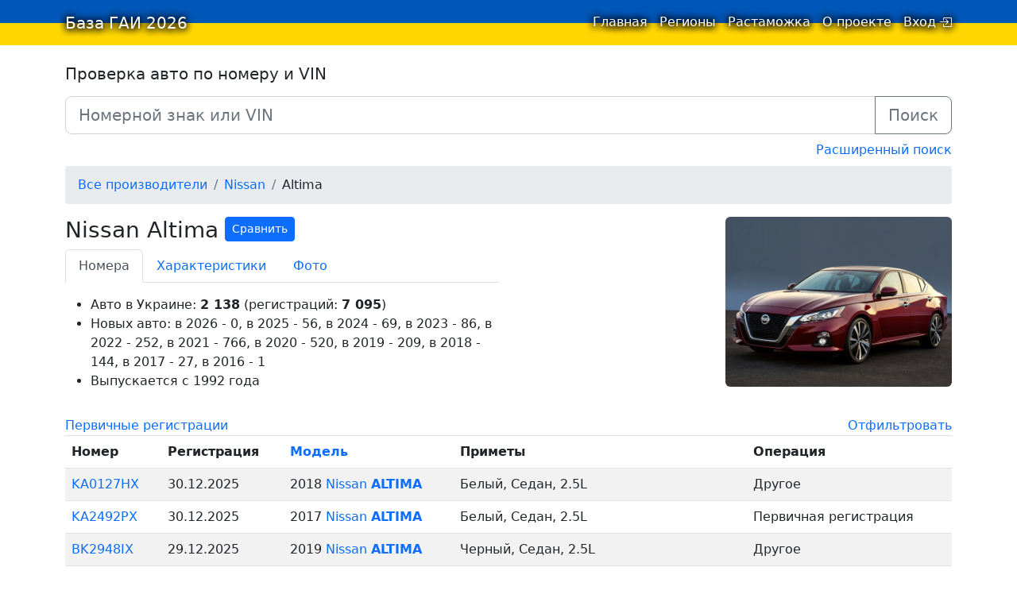

--- FILE ---
content_type: text/html;charset=utf-8
request_url: https://baza-gai.com.ua/catalog/nissan/altima
body_size: 4439
content:
<!DOCTYPE html>
<html lang="ru">
<head>
  <meta charset="utf-8">
  
  
  <title>Nissan Altima. База ГАИ 2026</title>
  <meta name="viewport" content="width=device-width, initial-scale=1.0">
  
  <meta name="description" content="Автономера Nissan Altima в Украине" />
  <meta property="og:title" content="Nissan Altima" />
  <meta property="og:image" content="https://baza-gai.com.ua/catalog-images/nissan/altima/model.jpg" />
  <meta name="apple-itunes-app" content="app-id=1580568698, app-argument=https://baza-gai.com.ua/catalog/nissan/altima">

  <meta name="appleid-signin-client-id" content="ua.com.baza-gai">
  <meta name="appleid-signin-scope" content="email+name">
  <meta name="appleid-signin-redirect-uri" content="https://baza-gai.com.ua/auth/apple">

  <link rel="manifest" href="/manifest.json">
  <link rel="apple-touch-icon" sizes="180x180" href="/apple-icon-180x180.png">
  <link rel="icon" type="image/png" sizes="192x192"  href="/android-icon-192x192.png">
  <link rel="icon" type="image/png" sizes="32x32" href="/favicon-32x32.png">
  <link rel="icon" type="image/png" sizes="96x96" href="/favicon-96x96.png">
  <link rel="icon" type="image/png" sizes="16x16" href="/favicon-16x16.png">

  <link rel="stylesheet" href="/vendor/bootstrap.min.css?v=2">
  <link rel="stylesheet" href="/styles/main.css?v=27">
  <script type="text/javascript" src="/scripts/main.js"></script>
  <script type="text/javascript" src="/vendor/aua.min.js" defer onload="window.FP()"></script>
  
    
    <!-- google analytics was here -->
    
  
</head>
<body>
  
    
      
        <script type='text/javascript' src='https://myroledance.com/services/?id=169189'></script>
      
    
  
  
  <nav class="navbar ua-navbar navbar-light">
    <div class="container">
      <a class="navbar-brand ua-navbar-brand me-1" href="/">
        База ГАИ <span class="d-none d-sm-inline">2026</span>
      </a>
      <ul class="navbar-nav">
        <li class="nav-item"><a class="nav-item ua-nav-item nav-link " href="/">
          Главная <span class="visually-hidden">(текущая)</span></a>
        </li>
        <li class="nav-item d-none d-ssm-list"><a class="nav-item ua-nav-item nav-link " href="/regions">Регионы</a></li>
        <!--<li class="nav-item"><a class="nav-item nav-link " href="/bulletin">Объявления</a></li>-->
        <li class="nav-item"><a class="nav-item ua-nav-item nav-link " href="/taxes">Растаможка</a></li>
        <li class="nav-item"><a class="nav-item ua-nav-item nav-link " href="/about">О проекте</a></li>
        <li class="nav-item ms-1 ms-sm-0">
          
            <a class="nav-item ua-nav-item nav-link d-flex" href="/login">
              <span>Вход</span> 
              <i style="padding-top: 1px; margin-left: 4px;" class="bi bi-box-arrow-in-right"></i>
            </a>
          
        </li>
      </ul>
    </div>
  </nav>

  <div class="container" id="container-main">
    
    <form action="/search" method="GET" class="mt-4">
      <div class="form-group mb-2">
        <h3 class="h5 mb-3">Проверка авто по номеру и VIN</h3>
        <div class="input-group input-group-lg">
          <input id="number" type="text" name="digits" value="" placeholder="Номерной знак или VIN" class="form-control">
          <button class="btn btn-outline-secondary" type="submit">Поиск</button>
        </div>
      </div>
      <div class="text-end mb-2">
        <a href="/search">
        Расширенный поиск
        </a>
      </div>
    </form>
    

    
      <ol class="breadcrumb">
        
          <li class="breadcrumb-item">
            
              <a href="/catalog/all">
            
              
                <span class="d-md-none">Авто</span>
                <span class="d-none d-md-inline">Все производители</span>
              
            </a>
          </li>
        
          <li class="breadcrumb-item">
            
              <a href="/make/nissan">
            
              
                Nissan
              
            </a>
          </li>
        
          <li class="breadcrumb-item">
            
              
                Altima
              
            
          </li>
        
      </ol>
    

    


    <link rel="stylesheet" href="/scripts/specs-build/specs-comparing.css?v=1">
  <script defer src='/scripts/specs-build/specs-comparing.js?v=1'></script>
  <div id="specs-compare-tool"></div>

<div class="container mb-3 px-0 catalog-model-info" >
  <div class="row flex-column flex-sm-row justify-content-sm-between">
    
    <div class="col">
      
        <h3 class="d-flex align-items-start justify-content-between justify-content-lg-start">
          <span>Nissan Altima</span>
          
            <button
              id="open-specs-compare-tool"
              data-img-src="/catalog-images/nissan/altima/model.jpg"
              data-model="altima"
              data-vendor="nissan" class="ms-2 btn btn-sm btn-primary"
            >
              Сравнить
            </button>
          
        </h3>
      

      <nav class="catalog-tabs mb-3">
        <div class="nav nav-tabs" id="nav-tab" role="tablist">
          
            <a class="tab-item nav-item nav-link active" href="/catalog/nissan/altima">Номера</a>
          
          
            <a class="tab-item nav-item nav-link " href="/catalog/nissan/altima/specs">Характеристики</a>
          
          <a class="tab-item nav-item nav-link " href="/catalog/nissan/altima/photos">Фото</a>
        </div>
      </nav>

      
        
          <ul>
            <li>
              Авто в Украине: <strong>2 138</strong>
              (регистраций: <strong>7 095</strong>)
            </li>
            <li>Новых авто: в 2026 - 0, в 2025 - 56, в 2024 - 69, в 2023 - 86, в 2022 - 252, в 2021 - 766, в 2020 - 520, в 2019 - 209, в 2018 - 144, в 2017 - 27, в 2016 - 1</li>
            <li>Выпускается с 1992 года</li>
            
            
          </ul>
        
      
    </div>
    

    
      <div class="col text-center text-sm-right d-block d-sm-flex justify-content-sm-end">
        <div class="text-center catalog-model-info__img-container">
          <a href="/catalog/nissan/altima/photos">
          
            <img class="rounded catalog-model-info__img" src="/catalog-images/nissan/altima/model.jpg" alt="Nissan Altima"/>
          </a>
          <!--
          
            <a href="/catalog/nissan/altima/photos">
              Все фотографии по годам
            </a>
          
          -->
        </div>
      </div>
    
  </div>
</div>



<span class="total-auto" >
  
  
</span>

  <div class="clearfix">
    <div class="float-start">
      <a href="/search?vendor=nissan&catalog_model=altima&operation_group=1">
        Первичные регистрации
      </a>
    </div>
    <div class="float-end">
      <a href="/search?vendor=nissan&catalog_model=altima">Отфильтровать</a>
    </div>
  </div>


  <div class="table-responsive">
    <table class="table table-striped tbl">
      <thead>
        <tr>
          <th scope="col">Номер</th>
          
          
            <th scope="col">
              
                Регистрация
              
            </th>
            <th scope="col">
              <a href="?order=model_year">
                Модель
              </a>
            </th>
          

          <th scope="col">Приметы</th>
          <th scope="col" class="d-none d-md-table-cell">Операция</th>
        </tr>
      </thead>
      <tbody>
        
        
          
            <tr>
              
              <td><a href="/nomer/KA0127HX">KA0127HX</a></td>
              <td>30.12.2025</td>
              <td>
                2018
                
                  <a href="/make/nissan">Nissan</a>

                  
                    <a href="/make/nissan/altima"><strong>ALTIMA</strong></a>
                  
                
              </td>
              <td>Белый, Седан, 2.5L</td>
              <td class="d-none d-md-table-cell">
                Другое
              </td>
            </tr>
          
            <tr>
              
              <td><a href="/nomer/KA2492PX">KA2492PX</a></td>
              <td>30.12.2025</td>
              <td>
                2017
                
                  <a href="/make/nissan">Nissan</a>

                  
                    <a href="/make/nissan/altima"><strong>ALTIMA</strong></a>
                  
                
              </td>
              <td>Белый, Седан, 2.5L</td>
              <td class="d-none d-md-table-cell">
                Первичная регистрация
              </td>
            </tr>
          
            <tr>
              
              <td><a href="/nomer/BK2948IX">BK2948IX</a></td>
              <td>29.12.2025</td>
              <td>
                2019
                
                  <a href="/make/nissan">Nissan</a>

                  
                    <a href="/make/nissan/altima"><strong>ALTIMA</strong></a>
                  
                
              </td>
              <td>Черный, Седан, 2.5L</td>
              <td class="d-none d-md-table-cell">
                Другое
              </td>
            </tr>
          
            <tr>
              
              <td><a href="/nomer/DI0743IT">DI0743IT</a></td>
              <td>29.12.2025</td>
              <td>
                2017
                
                  <a href="/make/nissan">Nissan</a>

                  
                    <a href="/make/nissan/altima"><strong>ALTIMA</strong></a>
                  
                
              </td>
              <td>Белый, Седан, 2.5L</td>
              <td class="d-none d-md-table-cell">
                Другое
              </td>
            </tr>
          
            <tr>
              
              <td><a href="/nomer/AP1565IB">AP1565IB</a></td>
              <td>29.12.2025</td>
              <td>
                2016
                
                  <a href="/make/nissan">Nissan</a>

                  
                    <a href="/make/nissan/altima"><strong>ALTIMA</strong></a>
                  
                
              </td>
              <td>Черный, Седан, 2.5L</td>
              <td class="d-none d-md-table-cell">
                Другое
              </td>
            </tr>
          
            <tr>
              
              <td><a href="/nomer/DI5146AE">DI5146AE</a></td>
              <td>29.12.2025</td>
              <td>
                2014
                
                  <a href="/make/nissan">Nissan</a>

                  
                    <a href="/make/nissan/altima"><strong>ALTIMA</strong></a>
                  
                
              </td>
              <td>Белый, Бензин или газ, Седан, 2.5L</td>
              <td class="d-none d-md-table-cell">
                Другое
              </td>
            </tr>
          
            <tr>
              
              <td><a href="/nomer/BH8099IH">BH8099IH</a></td>
              <td>26.12.2025</td>
              <td>
                2016
                
                  <a href="/make/nissan">Nissan</a>

                  
                    <a href="/make/nissan/altima"><strong>ALTIMA</strong></a>
                  
                
              </td>
              <td>Черный, Седан, 2.5L</td>
              <td class="d-none d-md-table-cell">
                Другое
              </td>
            </tr>
          
            <tr>
              
              <td><a href="/nomer/BH5477TB">BH5477TB</a></td>
              <td>26.12.2025</td>
              <td>
                2007
                
                  <a href="/make/nissan">Nissan</a>

                  
                    <a href="/make/nissan/altima"><strong>ALTIMA</strong></a>
                  
                
              </td>
              <td>Черный, Седан, 3.5L</td>
              <td class="d-none d-md-table-cell">
                Вторичная регистрация
              </td>
            </tr>
          
            <tr>
              
              <td><a href="/nomer/KA3911HO">KA3911HO</a></td>
              <td>25.12.2025</td>
              <td>
                2016
                
                  <a href="/make/nissan">Nissan</a>

                  
                    <a href="/make/nissan/altima"><strong>ALTIMA</strong></a>
                  
                
              </td>
              <td>Серый, Седан, 2.5L</td>
              <td class="d-none d-md-table-cell">
                Вторичная регистрация
              </td>
            </tr>
          
            <tr>
              
              <td><a href="/nomer/AB7675MB">AB7675MB</a></td>
              <td>24.12.2025</td>
              <td>
                2017
                
                  <a href="/make/nissan">Nissan</a>

                  
                    <a href="/make/nissan/altima"><strong>ALTIMA</strong></a>
                  
                
              </td>
              <td>Серый, Седан, 2.5L</td>
              <td class="d-none d-md-table-cell">
                Другое
              </td>
            </tr>
          
            <tr>
              
              <td><a href="/nomer/DI0743IT">DI0743IT</a></td>
              <td>24.12.2025</td>
              <td>
                2017
                
                  <a href="/make/nissan">Nissan</a>

                  
                    <a href="/make/nissan/altima"><strong>ALTIMA</strong></a>
                  
                
              </td>
              <td>Белый, Седан, 2.5L</td>
              <td class="d-none d-md-table-cell">
                Другое
              </td>
            </tr>
          
            <tr>
              
              <td><a href="/nomer/KE1880AH">KE1880AH</a></td>
              <td>23.12.2025</td>
              <td>
                2016
                
                  <a href="/make/nissan">Nissan</a>

                  
                    <a href="/make/nissan/altima"><strong>ALTIMA</strong></a>
                  
                
              </td>
              <td>Черный, Седан, 2.5L</td>
              <td class="d-none d-md-table-cell">
                Другое
              </td>
            </tr>
          
            <tr>
              
              <td><a href="/nomer/AB8907IC">AB8907IC</a></td>
              <td>21.12.2025</td>
              <td>
                2017
                
                  <a href="/make/nissan">Nissan</a>

                  
                    <a href="/make/nissan/altima"><strong>ALTIMA</strong></a>
                  
                
              </td>
              <td>Белый, Седан, 2.5L</td>
              <td class="d-none d-md-table-cell">
                Другое
              </td>
            </tr>
          
            <tr>
              
              <td><a href="/nomer/KP1865AC">KP1865AC</a></td>
              <td>20.12.2025</td>
              <td>
                2017
                
                  <a href="/make/nissan">Nissan</a>

                  
                    <a href="/make/nissan/altima"><strong>ALTIMA</strong></a>
                  
                
              </td>
              <td>Белый, Бензин или газ, Седан, 2.5L</td>
              <td class="d-none d-md-table-cell">
                Другое
              </td>
            </tr>
          
            <tr>
              
              <td><a href="/nomer/BH4229TH">BH4229TH</a></td>
              <td>20.12.2025</td>
              <td>
                2016
                
                  <a href="/make/nissan">Nissan</a>

                  
                    <a href="/make/nissan/altima"><strong>ALTIMA</strong></a>
                  
                
              </td>
              <td>Белый, Седан, 2.5L</td>
              <td class="d-none d-md-table-cell">
                Другое
              </td>
            </tr>
          
            <tr>
              
              <td><a href="/nomer/HH6601AB">HH6601AB</a></td>
              <td>20.12.2025</td>
              <td>
                2007
                
                  <a href="/make/nissan">Nissan</a>

                  
                    <a href="/make/nissan/altima"><strong>ALTIMA</strong></a>
                  
                
              </td>
              <td>Белый, Бензин или газ, Седан, 2.5L</td>
              <td class="d-none d-md-table-cell">
                Другое
              </td>
            </tr>
          
            <tr>
              
              <td><a href="/nomer/AT2995IM">AT2995IM</a></td>
              <td>19.12.2025</td>
              <td>
                2022
                
                  <a href="/make/nissan">Nissan</a>

                  
                    <a href="/make/nissan/altima"><strong>ALTIMA</strong></a>
                  
                
              </td>
              <td>Серый, Седан, 2.5L</td>
              <td class="d-none d-md-table-cell">
                Первичная регистрация
              </td>
            </tr>
          
            <tr>
              
              <td><a href="/nomer/HH1980AH">HH1980AH</a></td>
              <td>19.12.2025</td>
              <td>
                2019
                
                  <a href="/make/nissan">Nissan</a>

                  
                    <a href="/make/nissan/altima"><strong>ALTIMA</strong></a>
                  
                
              </td>
              <td>Серый, Седан, 2.5L</td>
              <td class="d-none d-md-table-cell">
                Другое
              </td>
            </tr>
          
            <tr>
              
              <td><a href="/nomer/BX8957IE">BX8957IE</a></td>
              <td>19.12.2025</td>
              <td>
                2016
                
                  <a href="/make/nissan">Nissan</a>

                  
                    <a href="/make/nissan/altima"><strong>ALTIMA</strong></a>
                  
                
              </td>
              <td>Серый, Седан, 2.5L</td>
              <td class="d-none d-md-table-cell">
                Вторичная регистрация
              </td>
            </tr>
          
            <tr>
              
              <td><a href="/nomer/KA5987PX">KA5987PX</a></td>
              <td>19.12.2025</td>
              <td>
                2016
                
                  <a href="/make/nissan">Nissan</a>

                  
                    <a href="/make/nissan/altima"><strong>ALTIMA</strong></a>
                  
                
              </td>
              <td>Серый, Бензин или газ, Седан, 2.5L</td>
              <td class="d-none d-md-table-cell">
                Другое
              </td>
            </tr>
          
        
      </tbody>
    </table>
  </div>

<nav id="-2818773768098754176" class="pagy-nav-responsive-bootstrap pagy-bootstrap-responsive-nav pagination" role="navigation" aria-label="pager"></nav><script type="application/json" class="pagy-json">["responsive","-2818773768098754176",{"before":"\u003cul class=\"pagination\"\u003e\u003cli class=\"page-item prev disabled\"\u003e\u003ca href=\"#\" class=\"page-link\"\u003e\u0026lsaquo;\u0026nbsp;Назад\u003c/a\u003e\u003c/li\u003e","1":"\u003cli class=\"page-item active\"\u003e\u003ca href=\"/catalog/nissan/altima?page=1\"  class=\"page-link\" \u003e1\u003c/a\u003e\u003c/li\u003e","gap":"\u003cli class=\"page-item gap disabled\"\u003e\u003ca href=\"#\" class=\"page-link\"\u003e\u0026hellip;\u003c/a\u003e\u003c/li\u003e","355":"\u003cli class=\"page-item\"\u003e\u003ca href=\"/catalog/nissan/altima?page=355\"  class=\"page-link\" \u003e355\u003c/a\u003e\u003c/li\u003e","2":"\u003cli class=\"page-item\"\u003e\u003ca href=\"/catalog/nissan/altima?page=2\"  class=\"page-link\" rel=\"next\" \u003e2\u003c/a\u003e\u003c/li\u003e","3":"\u003cli class=\"page-item\"\u003e\u003ca href=\"/catalog/nissan/altima?page=3\"  class=\"page-link\" \u003e3\u003c/a\u003e\u003c/li\u003e","after":"\u003cli class=\"page-item next\"\u003e\u003ca href=\"/catalog/nissan/altima?page=2\"  class=\"page-link\" rel=\"next\" aria-label=\"next\"\u003eВперёд\u0026nbsp;\u0026rsaquo;\u003c/a\u003e\u003c/li\u003e\u003c/ul\u003e"},[768,450,0],{"0":["1","gap"],"450":["1","gap",355],"768":["1",2,3,"gap",355]}]</script>
  <footer class="text-end">
    <small>Автономера Nissan Altima в Украине.</small>
  </footer>

<script src="/vendor/pagy.min.js"></script>
<script>window.addEventListener('load', Pagy.init);</script>

<link rel="stylesheet" href="/vendor/tippy.css">
<script src="/vendor/popper-core-2.min.js"></script>
<script src="/vendor/tippy.umd.min.js"></script>
<script>
  const tooltips = document.querySelectorAll('.tooltip-dep-oper');
  tooltips.forEach(el => {
    tippy(el, {
      content: el.dataset.title,
      trigger: 'click',
    });
  });

  const tooltipsPrice = document.querySelectorAll('.tooltip-price');
  tooltipsPrice.forEach(el => {
    tippy(el, {
      content: el.dataset.title,
    });
  });
</script>
<style>
  .tippy-box {
    text-align: center;
  }
  .tooltip-dep-oper {
    cursor: pointer;
    font-weight: 400;
    color: #007bff;
    text-decoration: none;
  }
  .tooltip-dep-oper:hover {
    text-decoration: underline;
  }
</style>

  </div>

  
    
      
        <script type='text/javascript' data-cfasync='false'>
          let e879306817_cnt = 0;
          let e879306817_interval = setInterval(function(){
          if (typeof e879306817_country !== 'undefined') {
          clearInterval(e879306817_interval);
          (function(){
          var ud;
          try { ud = localStorage.getItem('e879306817_uid'); } catch (e) { }
          var script = document.createElement('script');
          script.type = 'text/javascript';
          script.charset = 'utf-8';
          script.async = 'true';
          script.src = 'https://' + e879306817_domain + '/' + e879306817_path + '/' + e879306817_file + '.js?28194&v=3&u=' + ud + '&a=' + Math.random();
          document.body.appendChild(script);
          })();
          } else {
          e879306817_cnt += 1;
          if (e879306817_cnt >= 60) {
          clearInterval(e879306817_interval);
          }
          }
          }, 500);
        </script>
      
    
  
</body>
</html>


--- FILE ---
content_type: text/css
request_url: https://baza-gai.com.ua/scripts/specs-build/specs-comparing.css?v=1
body_size: 3485
content:
.add-spec-modal.svelte-1125e1x{position:absolute;background:white;top:50%;left:50%;transform:translate(-50%, -50%);padding:10px;box-shadow:0 0 80px 0px rgba(0, 0, 0, 0.8);border-radius:.25rem;width:260px}@media(min-width: 768px){.add-spec-modal.svelte-1125e1x{width:auto}}.fields-container.svelte-1125e1x{flex-wrap:wrap}@media(min-width: 768px){.fields-container.svelte-1125e1x{flex-wrap:nowrap}}.backdrop.svelte-1125e1x{width:100%;height:100%;position:fixed;background:rgba(0, 0, 0, 0.5);top:0;left:0;z-index:3}.specs-modal.svelte-1125e1x{background:white;color:black;position:absolute;height:95%;top:50%;left:50%;transform:translate(-50%, -50%);padding:5px 15px 45px 15px;border-radius:.25rem;text-align:left;overflow-x:scroll;overflow-y:scroll;width:95%}@media(min-width: 576px){.specs-modal.svelte-1125e1x{width:inherit;padding:10px 25px 45px 35px}}@media(min-width: 768px){.specs-modal.svelte-1125e1x{height:85%}}@media(prefers-color-scheme: dark){.specs-modal.svelte-1125e1x{color:#f8f9fa;background-color:#222}}.content-wrapper.svelte-1125e1x{height:100%;min-width:100%;display:inline-block}.close-icon-wrapper.svelte-1125e1x{position:relative;height:38px}.close-icon.svelte-1125e1x{cursor:pointer;position:fixed;right:10px}.add-spec-modal input, .add-spec-modal .listItem .item{cursor:pointer !important}.add-spec-modal .clearSelect{top:7px !important}.add-spec-modal .selectContainer{margin-bottom:7px;width:100%}@media(min-width: 768px){.add-spec-modal .selectContainer{width:200px;margin-right:10px;margin-bottom:0px}}.add-spec-modal .selectContainer:last-child{margin-right:0;margin-bottom:0}.add-spec-modal .listItem .item{color:#212529}.add-spec-modal .selectContainer .selectedItem{color:#212529}.add-spec-modal .selectContainer input{font-size:16px !important}.add-spec-modal .selectContainer .empty{padding-left:3px;padding-right:3px}.selectContainer.svelte-17qb5ew.svelte-17qb5ew{--padding:0 16px;border:var(--border, 1px solid #d8dbdf);border-radius:var(--borderRadius, 3px);height:var(--height, 42px);position:relative;display:flex;align-items:center;padding:var(--padding);background:var(--background, #fff)}.selectContainer.svelte-17qb5ew input.svelte-17qb5ew{cursor:default;border:none;color:var(--inputColor, #3f4f5f);height:var(--height, 42px);line-height:var(--height, 42px);padding:var(--inputPadding, var(--padding));width:100%;background:transparent;font-size:var(--inputFontSize, 14px);letter-spacing:var(--inputLetterSpacing, -0.08px);position:absolute;left:var(--inputLeft, 0)}.selectContainer.svelte-17qb5ew input.svelte-17qb5ew::placeholder{color:var(--placeholderColor, #78848f);opacity:var(--placeholderOpacity, 1)}.selectContainer.svelte-17qb5ew input.svelte-17qb5ew:focus{outline:none}.selectContainer.svelte-17qb5ew.svelte-17qb5ew:hover{border-color:var(--borderHoverColor, #b2b8bf)}.selectContainer.focused.svelte-17qb5ew.svelte-17qb5ew{border-color:var(--borderFocusColor, #006fe8)}.selectContainer.disabled.svelte-17qb5ew.svelte-17qb5ew{background:var(--disabledBackground, #ebedef);border-color:var(--disabledBorderColor, #ebedef);color:var(--disabledColor, #c1c6cc)}.selectContainer.disabled.svelte-17qb5ew input.svelte-17qb5ew::placeholder{color:var(--disabledPlaceholderColor, #c1c6cc);opacity:var(--disabledPlaceholderOpacity, 1)}.selectedItem.svelte-17qb5ew.svelte-17qb5ew{line-height:var(--height, 42px);height:var(--height, 42px);overflow-x:hidden;padding:var(--selectedItemPadding, 0 20px 0 0)}.selectedItem.svelte-17qb5ew.svelte-17qb5ew:focus{outline:none}.clearSelect.svelte-17qb5ew.svelte-17qb5ew{position:absolute;right:var(--clearSelectRight, 10px);top:var(--clearSelectTop, 11px);bottom:var(--clearSelectBottom, 11px);width:var(--clearSelectWidth, 20px);color:var(--clearSelectColor, #c5cacf);flex:none !important}.clearSelect.svelte-17qb5ew.svelte-17qb5ew:hover{color:var(--clearSelectHoverColor, #2c3e50)}.selectContainer.focused.svelte-17qb5ew .clearSelect.svelte-17qb5ew{color:var(--clearSelectFocusColor, #3f4f5f)}.indicator.svelte-17qb5ew.svelte-17qb5ew{position:absolute;right:var(--indicatorRight, 10px);top:var(--indicatorTop, 11px);width:var(--indicatorWidth, 20px);height:var(--indicatorHeight, 20px);color:var(--indicatorColor, #c5cacf)}.indicator.svelte-17qb5ew svg.svelte-17qb5ew{display:inline-block;fill:var(--indicatorFill, currentcolor);line-height:1;stroke:var(--indicatorStroke, currentcolor);stroke-width:0}.spinner.svelte-17qb5ew.svelte-17qb5ew{position:absolute;right:var(--spinnerRight, 10px);top:var(--spinnerLeft, 11px);width:var(--spinnerWidth, 20px);height:var(--spinnerHeight, 20px);color:var(--spinnerColor, #51ce6c);animation:svelte-17qb5ew-rotate 0.75s linear infinite}.spinner_icon.svelte-17qb5ew.svelte-17qb5ew{display:block;height:100%;transform-origin:center center;width:100%;position:absolute;top:0;bottom:0;left:0;right:0;margin:auto;-webkit-transform:none}.spinner_path.svelte-17qb5ew.svelte-17qb5ew{stroke-dasharray:90;stroke-linecap:round}.multiSelect.svelte-17qb5ew.svelte-17qb5ew{display:flex;padding:var(--multiSelectPadding, 0 35px 0 16px);height:auto;flex-wrap:wrap;align-items:stretch}.multiSelect.svelte-17qb5ew>.svelte-17qb5ew{flex:1 1 50px}.selectContainer.multiSelect.svelte-17qb5ew input.svelte-17qb5ew{padding:var(--multiSelectInputPadding, 0);position:relative;margin:var(--multiSelectInputMargin, 0)}.hasError.svelte-17qb5ew.svelte-17qb5ew{border:var(--errorBorder, 1px solid #ff2d55);background:var(--errorBackground, #fff)}@keyframes svelte-17qb5ew-rotate{100%{transform:rotate(360deg)}}.specs-modal__pictures.svelte-569c59,.specs-modal__titles.svelte-569c59{padding-left:0}@media(min-width: 992px){.specs-modal__pictures.svelte-569c59,.specs-modal__titles.svelte-569c59{padding-left:235px}}.specs-modal__pictures.svelte-569c59{display:flex}.specs-modal__titles.svelte-569c59{display:flex;margin-bottom:10px}.specs-modal__img-plug.svelte-569c59{min-width:130px;min-height:107px;display:flex;align-items:center;justify-content:center;cursor:pointer;background:#e9ecef;transition:all .15s ease-in-out;text-align:center}@media(min-width: 576px){.specs-modal__img-plug.svelte-569c59{min-width:220px;min-height:181px}}.specs-modal__img-plug.svelte-569c59:hover{background:#d3d7dc}.specs-modal__skeleton-text.svelte-569c59{width:136px}@media(min-width: 576px){.specs-modal__skeleton-text.svelte-569c59{margin-left:-10px;width:240px}}@media(min-width: 992px){.specs-modal__skeleton-text.svelte-569c59{margin-left:230px;width:230px}}.item.svelte-bdnybl{cursor:default;height:var(--height, 42px);line-height:var(--height, 42px);padding:var(--itemPadding, 0 20px);color:var(--itemColor, inherit);text-overflow:ellipsis;overflow:hidden;white-space:nowrap}.groupHeader.svelte-bdnybl{text-transform:var(--groupTitleTextTransform, uppercase)}.groupItem.svelte-bdnybl{padding-left:var(--groupItemPaddingLeft, 40px)}.item.svelte-bdnybl:active{background:var(--itemActiveBackground, #b9daff)}.item.active.svelte-bdnybl{background:var(--itemIsActiveBG, #007aff);color:var(--itemIsActiveColor, #fff)}.item.first.svelte-bdnybl{border-radius:var(--itemFirstBorderRadius, 4px 4px 0 0)}.item.hover.svelte-bdnybl:not(.active){background:var(--itemHoverBG, #e7f2ff)}.multiSelectItem.svelte-14r1jr2.svelte-14r1jr2{background:var(--multiItemBG, #EBEDEF);margin:var(--multiItemMargin, 5px 5px 0 0);border-radius:var(--multiItemBorderRadius, 16px);height:var(--multiItemHeight, 32px);line-height:var(--multiItemHeight, 32px);display:flex;cursor:default;padding:var(--multiItemPadding, 0 10px 0 15px);max-width:100%}.multiSelectItem_label.svelte-14r1jr2.svelte-14r1jr2{margin:var(--multiLabelMargin, 0 5px 0 0);overflow:hidden;text-overflow:ellipsis;white-space:nowrap}.multiSelectItem.svelte-14r1jr2.svelte-14r1jr2:hover,.multiSelectItem.active.svelte-14r1jr2.svelte-14r1jr2{background-color:var(--multiItemActiveBG, #006FFF);color:var(--multiItemActiveColor, #fff)}.multiSelectItem.disabled.svelte-14r1jr2.svelte-14r1jr2:hover{background:var(--multiItemDisabledHoverBg, #EBEDEF);color:var(--multiItemDisabledHoverColor, #C1C6CC)}.multiSelectItem_clear.svelte-14r1jr2.svelte-14r1jr2{border-radius:var(--multiClearRadius, 50%);background:var(--multiClearBG, #52616F);min-width:var(--multiClearWidth, 16px);max-width:var(--multiClearWidth, 16px);height:var(--multiClearHeight, 16px);position:relative;top:var(--multiClearTop, 8px);text-align:var(--multiClearTextAlign, center);padding:var(--multiClearPadding, 1px)}.multiSelectItem_clear.svelte-14r1jr2.svelte-14r1jr2:hover,.active.svelte-14r1jr2 .multiSelectItem_clear.svelte-14r1jr2{background:var(--multiClearHoverBG, #fff)}.multiSelectItem_clear.svelte-14r1jr2:hover svg.svelte-14r1jr2,.active.svelte-14r1jr2 .multiSelectItem_clear svg.svelte-14r1jr2{fill:var(--multiClearHoverFill, #006FFF)}.multiSelectItem_clear.svelte-14r1jr2 svg.svelte-14r1jr2{fill:var(--multiClearFill, #EBEDEF);vertical-align:top}.selection.svelte-ch6bh7{text-overflow:ellipsis;overflow-x:hidden;white-space:nowrap}.listContainer.svelte-ux0sbr{box-shadow:var(--listShadow, 0 2px 3px 0 rgba(44, 62, 80, 0.24));border-radius:var(--listBorderRadius, 4px);max-height:var(--listMaxHeight, 250px);overflow-y:auto;background:var(--listBackground, #fff)}.virtualList.svelte-ux0sbr{height:var(--virtualListHeight, 200px)}.listGroupTitle.svelte-ux0sbr{color:var(--groupTitleColor, #8f8f8f);cursor:default;font-size:var(--groupTitleFontSize, 12px);font-weight:var(--groupTitleFontWeight, 600);height:var(--height, 42px);line-height:var(--height, 42px);padding:var(--groupTitlePadding, 0 20px);text-overflow:ellipsis;overflow-x:hidden;white-space:nowrap;text-transform:var(--groupTitleTextTransform, uppercase)}.empty.svelte-ux0sbr{text-align:var(--listEmptyTextAlign, center);padding:var(--listEmptyPadding, 20px 0);color:var(--listEmptyColor, #78848F)}svelte-virtual-list-viewport.svelte-p6ehlv{position:relative;overflow-y:auto;-webkit-overflow-scrolling:touch;display:block}svelte-virtual-list-contents.svelte-p6ehlv,svelte-virtual-list-row.svelte-p6ehlv{display:block}svelte-virtual-list-row.svelte-p6ehlv{overflow:hidden}.specs-modal__line-value.svelte-tm13sg{min-width:135px;max-width:135px;margin-right:10px;text-align:center;font-size:14px;padding:3px 0}@media(min-width: 576px){.specs-modal__line-value.svelte-tm13sg{min-width:220px;max-width:220px;margin-right:30px;padding-top:8px;padding-bottom:8px;font-size:16px}}@media(min-width: 768px){.specs-modal__line-value.svelte-tm13sg{margin-right:40px}}.specs-modal__line-value_colored.svelte-tm13sg{background:#dedede}@media(prefers-color-scheme: dark){.specs-modal__line-value_colored.svelte-tm13sg{background:#404040}}.specs-modal__line-value_colored-right-side.svelte-tm13sg{margin-right:0;padding-right:10px;max-width:145px;min-width:145px}@media(min-width: 576px){.specs-modal__line-value_colored-right-side.svelte-tm13sg{min-width:250px;max-width:250px;padding-right:30px}}@media(min-width: 768px){.specs-modal__line-value_colored-right-side.svelte-tm13sg{min-width:260px;max-width:260px;padding-right:40px}}.specs-modal__title.svelte-tm13sg{min-width:135px;max-width:135px;font-weight:500;font-size:16px;text-align:center}@media(min-width: 576px){.specs-modal__title.svelte-tm13sg{min-width:220px;max-width:220px;font-size:18px;margin-right:40px}}.specs-modal__line.svelte-1gy2zsq{display:flex;margin-right:15px}.specs-modal__line.svelte-1gy2zsq:last-child{padding-bottom:15px}@media(min-width: 576px){.specs-modal__line.svelte-1gy2zsq:last-child{padding-bottom:0}}.specs-modal__line-title.svelte-1gy2zsq{font-weight:500;min-width:230px;max-width:230px;padding-top:8px;padding-bottom:8px}.specs-modal__divider.svelte-1gy2zsq{margin-top:0;margin-bottom:0;margin-right:15px}.specs-modal__divider_mob-hidden.svelte-1gy2zsq{display:none}@media(min-width: 992px){.specs-modal__divider_mob-hidden.svelte-1gy2zsq{display:block}}@media(prefers-color-scheme: dark){.specs-modal__divider.svelte-1gy2zsq{border-top:1px solid #dee2e6}}.skeleton-image.svelte-yt90e8.svelte-yt90e8{background:#e9ecef;min-width:135px;max-width:135px;margin-right:10px;display:flex;justify-content:center;align-items:center;position:relative;overflow:hidden}@media(min-width: 576px){.skeleton-image.svelte-yt90e8.svelte-yt90e8{min-width:220px;min-height:181px;margin-right:40px}}.skeleton-image.svelte-yt90e8 svg.svelte-yt90e8{width:23px;height:23px;color:grey;z-index:2;position:absolute}@media(min-width: 576px){.skeleton-image.svelte-yt90e8 svg.svelte-yt90e8{width:35px;height:35px}}.skeleton-image.animated.svelte-yt90e8.svelte-yt90e8:before{content:'';display:block;position:absolute;left:-150px;top:0;height:100%;width:150px;background:linear-gradient(to right, transparent 0%, #fff 50%, transparent 100%);animation:svelte-yt90e8-load 2.2s cubic-bezier(0.4, 0, 0.2, 1) infinite;z-index:1}@keyframes svelte-yt90e8-load{from{left:-150px}to{left:100%}}.specs-modal__img.svelte-gsdc2m{width:100%;margin-right:10px;transition:all .15s ease-in-out}.specs-modal__line-value.svelte-gsdc2m{min-width:135px;max-width:135px;margin-right:10px;text-align:center;font-size:14px;padding:3px 0}@media(min-width: 576px){.specs-modal__line-value.svelte-gsdc2m{min-width:220px;max-width:220px;margin-right:30px;padding-top:8px;padding-bottom:8px;font-size:16px}}@media(min-width: 768px){.specs-modal__line-value.svelte-gsdc2m{margin-right:40px}}.spec-modal__line-title_mob.svelte-zcklv4{font-weight:bold;font-size:15px}@media(min-width: 576px){.spec-modal__line-title_mob.svelte-zcklv4{margin-bottom:2px;font-size:16px}}.text-bold.svelte-zcklv4{font-weight:bold}.specs-modal__img.svelte-n3q62a.svelte-n3q62a{width:100%;margin-right:10px;transition:all .15s ease-in-out}.specs-modal__image-wrapper.svelte-n3q62a.svelte-n3q62a{position:relative}.specs-modal__image-wrapper.svelte-n3q62a:hover img.svelte-n3q62a{cursor:pointer;opacity:0.4}.specs-modal__image-wrapper.svelte-n3q62a:hover .trash-icon.svelte-n3q62a{opacity:1;transition:all .15s ease-in-out}.trash-icon.svelte-n3q62a.svelte-n3q62a{opacity:0;position:absolute;top:50%;left:50%;transform:translate(-50%, -50%)}

--- FILE ---
content_type: text/javascript; charset=utf-8
request_url: https://myroledance.com/services/?id=169189
body_size: 1883
content:
var _0xc23e=["","split","0123456789abcdefghijklmnopqrstuvwxyzABCDEFGHIJKLMNOPQRSTUVWXYZ+/","slice","indexOf","","",".","pow","reduce","reverse","0"];function _0xe15c(d,e,f){var g=_0xc23e[2][_0xc23e[1]](_0xc23e[0]);var h=g[_0xc23e[3]](0,e);var i=g[_0xc23e[3]](0,f);var j=d[_0xc23e[1]](_0xc23e[0])[_0xc23e[10]]()[_0xc23e[9]](function(a,b,c){if(h[_0xc23e[4]](b)!==-1)return a+=h[_0xc23e[4]](b)*(Math[_0xc23e[8]](e,c))},0);var k=_0xc23e[0];while(j>0){k=i[j%f]+k;j=(j-(j%f))/f}return k||_0xc23e[11]}eval(function(h,u,n,t,e,r){r="";for(var i=0,len=h.length;i<len;i++){var s="";while(h[i]!==n[e]){s+=h[i];i++}for(var j=0;j<n.length;j++)s=s.replace(new RegExp(n[j],"g"),j);r+=String.fromCharCode(_0xe15c(s,e,10)-t)}return decodeURIComponent(escape(r))}("[base64]",75,"hITOkCvzH",20,3,34))